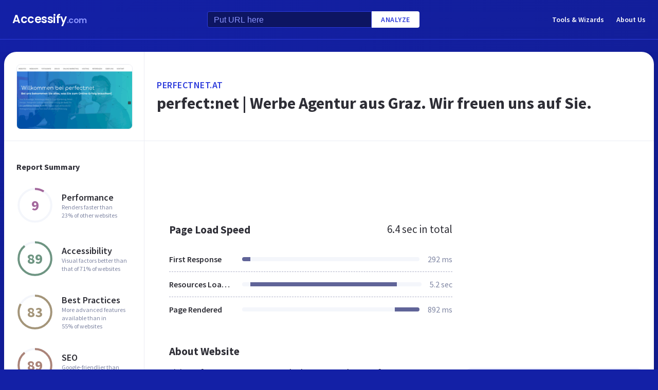

--- FILE ---
content_type: text/html; charset=utf-8
request_url: https://www.google.com/recaptcha/api2/aframe
body_size: 268
content:
<!DOCTYPE HTML><html><head><meta http-equiv="content-type" content="text/html; charset=UTF-8"></head><body><script nonce="rzqrSwKrFR3gOb4S6MmxPg">/** Anti-fraud and anti-abuse applications only. See google.com/recaptcha */ try{var clients={'sodar':'https://pagead2.googlesyndication.com/pagead/sodar?'};window.addEventListener("message",function(a){try{if(a.source===window.parent){var b=JSON.parse(a.data);var c=clients[b['id']];if(c){var d=document.createElement('img');d.src=c+b['params']+'&rc='+(localStorage.getItem("rc::a")?sessionStorage.getItem("rc::b"):"");window.document.body.appendChild(d);sessionStorage.setItem("rc::e",parseInt(sessionStorage.getItem("rc::e")||0)+1);localStorage.setItem("rc::h",'1769127935806');}}}catch(b){}});window.parent.postMessage("_grecaptcha_ready", "*");}catch(b){}</script></body></html>